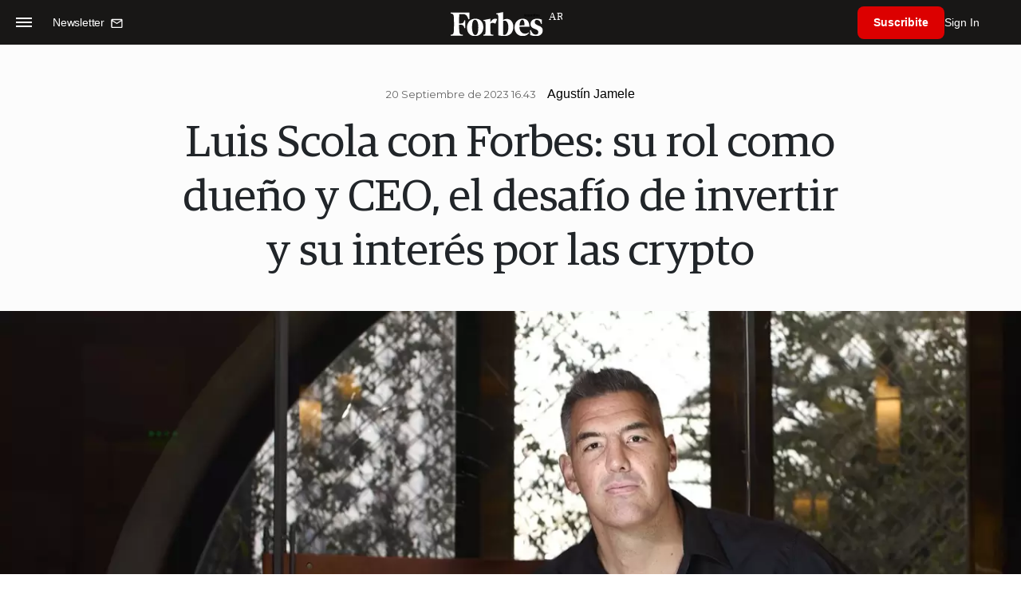

--- FILE ---
content_type: text/html; charset=UTF-8
request_url: https://www.forbesargentina.com/negocios/luis-scola-forbes-su-rol-como-dueno-ceo-desafio-invertir-su-interes-crypto-n41085
body_size: 20233
content:
<!DOCTYPE html>
<html lang="es">
<head>
	<title>Luis Scola,Crypto, - Forbes Argentina</title>
    <meta charset="UTF-8">
	<meta name="keywords" content="Basquetball, criptomonedas, Deporte, Empesario, Luis Scola, Varese" />
	<meta name="description" content="El campeón olímpico y ex capitán de la Selección Argentina compró el 51% de las acciones del Varese, un equipo italiano, y hoy lidera un proyecto que busca cambiar al club y al basquet en Europa. Cómo trabaja para conseguirlo, qué aprendió durante su paso por la NBA y cuál es el gran objetivo que se plantea." />
                            
            <link rel="canonical" href="https://www.forbesargentina.com/negocios/luis-scola-forbes-su-rol-como-dueno-ceo-desafio-invertir-su-interes-crypto-n41085" />
        <link rel="amphtml" href="https://www.forbesargentina.com/negocios/luis-scola-forbes-su-rol-como-dueno-ceo-desafio-invertir-su-interes-crypto-n41085/amp"/>
    <meta property="og:url" content="https://www.forbesargentina.com/negocios/luis-scola-forbes-su-rol-como-dueno-ceo-desafio-invertir-su-interes-crypto-n41085" />
    <meta property="og:title" content="Luis Scola con Forbes: su rol como dueño y CEO, el desafío de invertir y su interés por las crypto" />
    <meta property="og:description" content="El campeón olímpico y ex capitán de la Selección Argentina compró el 51% de las acciones del Varese, un equipo italiano, y hoy lidera un proyecto que busca cambiar al club y al basquet en Europa. Cómo trabaja para conseguirlo, qué aprendió durante su paso por la NBA y cuál es el gran objetivo que se plantea." />
            <meta property="og:image" content="https://statics.forbesargentina.com/2023/08/64dbf7ce348ad.jpg" />
        
    
    <meta name="og:type" content="article" />
    <meta name="og:site_name" content="Forbes Argentina" />
    <meta name="og:region" content="Buenos Aires" />
    <meta name="og:country-name" content="Argentina" />   
    
    <meta name="twitter:card" content="summary_large_image" />
    <meta name="twitter:title" content="Luis Scola con Forbes: su rol como dueño y CEO, el desafío de invertir y su interés por las crypto - Forbes Argentina" />
            <meta name="twitter:image" content="https://statics.forbesargentina.com/2023/08/64dbf7ce348ad.jpg" />
     
        <meta name="twitter:site" content="@forbesargentina" />
    <meta name="twitter:creator" content="@forbesargentina" />
        
    <meta name="twitter:domain" content="https://www.forbesargentina.com/" />
    <meta name="twitter:description" content="El campeón olímpico y ex capitán de la Selección Argentina compró el 51% de las acciones del Varese, un equipo italiano, y hoy lidera un proyecto que busca cambiar al club y al basquet en Europa. Cómo trabaja para conseguirlo, qué aprendió durante su paso por la NBA y cuál es el gran objetivo que se plantea." />   
    <script type="application/ld+json">
    {
      "@context": "http://schema.org",
      "@type": "NewsArticle",
      "headline": "Luis Scola con Forbes: su rol como dueño y CEO, el desafío de invertir y su interés por las crypto",
      "url": "https://www.forbesargentina.com/negocios/luis-scola-forbes-su-rol-como-dueno-ceo-desafio-invertir-su-interes-crypto-n41085",
      "dateCreated": "-0001-11-30T00:00:00-03:53",
      "dateModified": "2023-09-22T20:44:21-03:00",
      "articleSection": "Negocios",
      "keywords": "Basquetball, criptomonedas, Deporte, Empesario, Luis Scola, Varese",
      "datePublished": "2023-09-20T16:43:00-03:00",
      "publisher": {
        "@type": "Organization",
        "name": "Forbes Argentina",
        "logo": {
          "@type": "ImageObject",
          "url": "https://statics.forbesargentina.com/forbes/img/global/app/forbes-app-icon_144x144.png",
          "width": 512,
          "height": 512
        }
      },
      "mainEntityOfPage": {
        "@type": "WebPage",
        "@id": "https://www.forbesargentina.com/negocios/luis-scola-forbes-su-rol-como-dueno-ceo-desafio-invertir-su-interes-crypto-n41085"
      },
      "author": {
        "@type": "Person",
                    "name": "Agustín Jamele",
            "url": "https://www.forbesargentina.com/autor/agustin-jamele-a683"
                                        ,"sameAs": [
                                    "https://twitter.com/agusjamele"
                                  
                                  
                 
                                    ,"https://www.linkedin.com/in/agust%C3%ADn-jamele-930577120/"
                             
                ]       
                        
              },      
              "image": ""
          }
</script>    
<script type="application/ld+json">
    {
    "@context": "http://schema.org",
      "@type": "BreadcrumbList",
      "itemListElement": [{
        "@type": "ListItem",
        "position": 1,
        "name": "Negocios",
        "item": "https://www.forbesargentina.com/negocios/"
      },{
        "@type": "ListItem",
        "position": 2,
        "name": "Luis Scola con Forbes: su rol como dueño y CEO, el desafío de invertir y su interés por las crypto"
      }]
    }
    
</script>
        <meta name="theme-color" content="#000000">
    <meta name="msapplication-navbutton-color" content="#000000">
    <meta name="apple-mobile-web-app-status-bar-style" content="#000000"> 
          	  
	<meta name="author" content="Amura CMS">
    <meta name="generator" content="AmuraCMS powered by Amura" />
    <meta name="viewport" content="width=device-width, initial-scale=1">
    <link rel="dns-prefetch" href="//code.jquery.com" />
    <link rel="dns-prefetch" href="//fonts.googleapis.com" />
    <link rel="dns-prefetch" href="//cdnjs.cloudflare.com" />
    <link rel="preconnect" href="https://fonts.googleapis.com">
    <link rel="preconnect" href="https://fonts.gstatic.com" crossorigin>
        <link rel="dns-prefetch" href="//statics.forbesargentina.com/"/>
    <link rel="preconnect" href="https://statics.forbesargentina.com/"/>    
    <link rel="preload" as="style" href="https://fonts.googleapis.com/css?family=Montserrat:400,500,600,700&display=swap" onload="this.rel='stylesheet'" />
    <link rel="shortcut icon" href="https://statics.forbesargentina.com/forbes/img/global/favicon.ico?v1"/>
    <link rel="preload" as="font" href="https://statics.forbesargentina.com/forbes/webfonts/fa-solid-900.woff2" type="font/woff2" crossorigin="anonymous">
    <link rel="preload" as="font" href="https://statics.forbesargentina.com/forbes/webfonts/fa-brands-400.woff2" type="font/woff2" crossorigin="anonymous">
    <link rel="preload" as="font" href="https://statics.forbesargentina.com/forbes/webfonts/weater/weathericons-regular-webfont.woff2" type="font/woff2" crossorigin="anonymous">
    <link rel="preload" as="font" href="https://statics.forbesargentina.com/forbes/fonts/GuardianEgyp-Regular.woff2" type="font/woff2" crossorigin="anonymous">
    <link rel="preload" as="font" href="https://statics.forbesargentina.com/forbes/fonts/GuardianEgyp-Bold.woff2" type="font/woff2" crossorigin="anonymous">
    <link rel="preload" as="font" href="https://statics.forbesargentina.com/forbes/fonts/GuardianEgyp-Light.woff2" type="font/woff2" crossorigin="anonymous">
    
    <link rel="apple-touch-icon" sizes="57x57" href="https://statics.forbesargentina.com/forbes/img/global/app/forbes-app-icon_57x57.png">
    <link rel="apple-touch-icon" sizes="72x72" href="https://statics.forbesargentina.com/forbes/img/global/app/forbes-app-icon_72x72.png">
    <link rel="apple-touch-icon" sizes="114x114" href="https://statics.forbesargentina.com/forbes/img/global/app/forbes-app-icon_114x114.png">
    <link rel="apple-touch-icon" sizes="144x144" href="https://statics.forbesargentina.com/forbes/img/global/app/forbes-app-icon_144x144.png">
      
     
	
	<link type="text/css" rel="stylesheet" href="https://cdnjs.cloudflare.com/ajax/libs/font-awesome/6.4.2/css/all.min.css" />
<link type="text/css" rel="stylesheet" href="https://cdnjs.cloudflare.com/ajax/libs/Swiper/11.0.5/swiper-bundle.css" />
<link type="text/css" rel="stylesheet" href="https://statics.forbesargentina.com/forbes/css/forbes.css?v=1765646897" />
 
	<!-- JAVASCRIPT -->
	<!--[if lt IE 9]>
	    <script src="http://html5shim.googlecode.com/svn/trunk/html5.js"></script>
	<![endif]-->
        	        <script data-ad-client="ca-pub-9703931677337609" async src="https://pagead2.googlesyndication.com/pagead/js/adsbygoogle.js"></script>

		<!-- ANALYTICS -->
        <script async src="https://www.googletagmanager.com/gtag/js?id=UA-144374987-1"></script>
        <script>
          window.dataLayer = window.dataLayer || [];
          function gtag(){dataLayer.push(arguments);}
          gtag('js', new Date());

          gtag('config', 'UA-144374987-1');
        </script>

        <!-- Global site tag (gtag.js) - Google Analytics -->
        <script async src="https://www.googletagmanager.com/gtag/js?id=G-14JVX87HJ4"></script>
        <script>
          window.dataLayer = window.dataLayer || [];
          function gtag(){dataLayer.push(arguments);}
            gtag('js', new Date());
            gtag('config', 'G-14JVX87HJ4');
            gtag('event', 'page_view', {
                                amr_url: 'https://www.forbesargentina.com/negocios/luis-scola-forbes-su-rol-como-dueno-ceo-desafio-invertir-su-interes-crypto-n41085',
                amr_section: 'Negocios',
                amr_id: '41085',
                amr_idm: '26101',
                amr_date: '2023-09-20',
                amr_autor: 'Agustín Jamele',
                amr_title: 'Luis Scola con Forbes: su rol como dueño y CEO, el desafío de invertir y su interés por las crypto',
                amr_topic: 'SportBiz',
                amr_format: '10',
                                amr_type: 'nota',
                amr_origin: 'html'                     
            });            
        </script>

        <!-- Global site tag (gtag.js) - Google Ads: 10905248763 -->
        <script async src="https://www.googletagmanager.com/gtag/js?id=AW-10905248763"></script>
        <script>
          window.dataLayer = window.dataLayer || [];
          function gtag(){dataLayer.push(arguments);}
          gtag('js', new Date());

          gtag('config', 'AW-10905248763');
        </script>

         
            <!-- Global site tag (gtag.js) - Google Analytics -->
            <script async src="https://www.googletagmanager.com/gtag/js?id=G-W1G2LN1KF3"></script>
            <script>
              window.dataLayer = window.dataLayer || [];
              function gtag(){dataLayer.push(arguments);}
              gtag('js', new Date());

              gtag('config', 'G-W1G2LN1KF3');
            </script>

            <!-- Facebook Pixel Code -->
            <script>
            !function(f,b,e,v,n,t,s)
            {if(f.fbq)return;n=f.fbq=function(){n.callMethod?
            n.callMethod.apply(n,arguments):n.queue.push(arguments)};
            if(!f._fbq)f._fbq=n;n.push=n;n.loaded=!0;n.version='2.0';
            n.queue=[];t=b.createElement(e);t.async=!0;
            t.src=v;s=b.getElementsByTagName(e)[0];
            s.parentNode.insertBefore(t,s)}(window, document,'script',
            'https://connect.facebook.net/en_US/fbevents.js');
            fbq('init', '565765784789096');
            fbq('track', 'PageView');
            </script>
            <noscript>
                <img height="1" width="1" style="display:none" src="https://www.facebook.com/tr?id=565765784789096&ev=PageView&noscript=1"/>
            </noscript>
            <!-- End Facebook Pixel Code -->
        
        <script type="text/javascript">
            (function(c,l,a,r,i,t,y){
                c[a]=c[a]||function(){(c[a].q=c[a].q||[]).push(arguments)};
                t=l.createElement(r);t.async=1;t.src="https://www.clarity.ms/tag/"+i;
                y=l.getElementsByTagName(r)[0];y.parentNode.insertBefore(t,y);
            })(window, document, "clarity", "script", "7agrnhzyxy");
        </script>

        <script defer src="https://cdn.unblockia.com/h.js"></script>

	                <script>
        (function () {    
            const endpoint =  "https://www.forbesargentina.com/api/track";
            navigator.sendBeacon(endpoint, JSON.stringify({ 
                news: 41085,
                media: 1,
                section: 5,
                date: 20230920,
                signature: "c154cacbd9ad93e575a2eb717156d15bf79d9d47c3813d64b9e5d97c06a2543c",
            }));
        })();
        </script>
	                                                                                     <script async src="https://securepubads.g.doubleclick.net/tag/js/gpt.js"></script>
    <script>
    var SECONDS_TO_WAIT_AFTER_VIEWABILITY = 50;
    var REFRESH_KEY = 'enable_refresh';
    var REFRESH_VALUE = 'true';         
    var active_pre = false;       
    window.googletag = window.googletag || {cmd: []};
    googletag.cmd.push(function() {
        googletag.defineSlot('/22479453980/forbesargentina.com/Nota_Desktop_Zocalo', [[970, 90], [728, 90]], 'div-gpt-ad-1625236858665-10').setTargeting(REFRESH_KEY, REFRESH_VALUE).addService(googletag.pubads());
        googletag.defineSlot('/22479453980/forbesargentina.com/Nota_Desktop_Top', [[970, 90], [728, 90], [970, 250]], 'div-gpt-ad-1625236858665-2').setTargeting(REFRESH_KEY, REFRESH_VALUE).addService(googletag.pubads());        
        
        googletag.defineSlot('/22479453980/forbesargentina.com/Nota_Desktop_Outstream', ['fluid', [1, 1], [300, 1], [300, 250]], 'div-gpt-ad-1625236858665-4').setTargeting(REFRESH_KEY, REFRESH_VALUE).addService(googletag.pubads());
        googletag.defineSlot('/22479453980/forbesargentina.com/Nota_Desktop_300x250x1', [300, 250], 'div-gpt-ad-1625236858665-3').setTargeting(REFRESH_KEY, REFRESH_VALUE).addService(googletag.pubads());        
        googletag.defineSlot('/22479453980/forbesargentina.com/Nota_Desktop_300x600x1', [[300, 600], [300, 250]], 'div-gpt-ad-1625236858665-5').setTargeting(REFRESH_KEY, REFRESH_VALUE).addService(googletag.pubads());
          
        googletag.defineSlot('/22479453980/forbesargentina.com/Nota_Desktop_970x250x1', [970, 250], 'div-gpt-ad-1625236858665-9').setTargeting(REFRESH_KEY, REFRESH_VALUE).addService(googletag.pubads());
        googletag.defineSlot('/22479453980/forbesargentina.com/Nota_Desktop_728x90x1', [728, 90], 'div-gpt-ad-1625236858665-6').setTargeting(REFRESH_KEY, REFRESH_VALUE).addService(googletag.pubads());
        googletag.defineSlot('/22479453980/forbesargentina.com/Nota_Desktop_728x90x2', [728, 90], 'div-gpt-ad-1625236858665-7').setTargeting(REFRESH_KEY, REFRESH_VALUE).addService(googletag.pubads());
        googletag.defineSlot('/22479453980/forbesargentina.com/Nota_Desktop_728x90x3', [728, 90], 'div-gpt-ad-1625236858665-8').setTargeting(REFRESH_KEY, REFRESH_VALUE).addService(googletag.pubads());        
          
        googletag.defineSlot('/22479453980/forbesargentina.com/Nota_Desktop_vSlider', [1, 1], 'div-gpt-ad-1625236858665-1').setTargeting(REFRESH_KEY, REFRESH_VALUE).addService(googletag.pubads());
        googletag.defineSlot('/22479453980/forbesargentina.com/Nota_Desktop_ITT', [[680, 400], [1, 1]], 'div-gpt-ad-1625234950392-0').setTargeting(REFRESH_KEY, REFRESH_VALUE).addService(googletag.pubads());         
        googletag.pubads().setTargeting('Seccion', '5');          
        googletag.pubads().setTargeting('Tema', '7');
        googletag.pubads().setTargeting('Formato', '10');        
        googletag.pubads().enableSingleRequest();
        googletag.pubads().collapseEmptyDivs();
        googletag.enableServices();
        
        googletag.pubads().addEventListener('impressionViewable', function(event) {
            var slot = event.slot;
            if (slot.getTargeting(REFRESH_KEY).indexOf(REFRESH_VALUE) > -1) {
                setTimeout(function() {
                    if (!slot.getTargeting('refreshed_slot').includes('true')) {
                        slot.setTargeting('refreshed_slot', 'true');
                        googletag.pubads().refresh([slot]); // Refrescar solo este slot
                        console.log('Refreshed slot:', slot.getSlotElementId());
                    }
                }, SECONDS_TO_WAIT_AFTER_VIEWABILITY * 1000);
            }
        });         
        googletag.pubads().addEventListener('slotRenderEnded',
    function(event) {
        var slot = event.slot;
        if(slot.getSlotElementId()=='div-gpt-ad-1625234950392-0'){
            if(!event.isEmpty){
                active_pre = true;
                console.group(
                  'Slot', slot.getSlotElementId(), 'finished rendering.');

                // Log details of the rendered ad.
                console.log('Advertiser ID:', event.advertiserId);
                console.log('Campaign ID: ', event.campaignId);
                console.log('Creative ID: ', event.creativeId);
                console.log('Is empty?:', event.isEmpty);
                console.log('Line Item ID:', event.lineItemId);
                console.log('Size:', event.size);
                console.log('Source Agnostic Creative ID:',
                          event.sourceAgnosticCreativeId);
                console.log('Source Agnostic Line Item ID:',
                          event.sourceAgnosticLineItemId);
                console.groupEnd();
            }
        }
    }
);     });
    </script>
                                                                             </head>

<body> 
    <main id="forbes" class="nota" data-root=https://www.forbesargentina.com/>
   <header class="am-top">
	<div class="tp">
                     <div class="first">
                <div class="hamb">
                    <div class="hamburger-inner">
                        <div class="bar bar1"></div>
                        <div class="bar bar2"></div>
                        <div class="bar bar3"></div>
                        <div class="bar bar4"></div>
                    </div>
                </div>
                <div class="nl">
                                        <a href="https://www.forbesargentina.com/newsletter">
                        <span class="txt">Newsletter</span>
                        <span class="icon">
                            <svg xmlns="http://www.w3.org/2000/svg" viewBox="0 0 15 15"><path fill-rule="evenodd" clip-rule="evenodd" d="M13.667 2c0-.733-.6-1.333-1.333-1.333H1.667C.934.667.334 1.267.334 2v8c0 .733.6 1.333 1.333 1.333h10.667c.733 0 1.333-.6 1.333-1.333V2zm-1.332 0L7 5.333 1.668 2h10.667zm0 8H1.668V3.333l5.333 3.334 5.334-3.334V10z"></path></svg>
                        </span>
                    </a>
                </div>
            </div>
        		<a href="https://www.forbesargentina.com/" class="logo" title="Forbes Argentina"><img src="https://statics.forbesargentina.com/forbes/img/global/forbes.svg" alt="Forbes Argentina" width="140" height="34"></a>
		<div class="access">
                            <div class="tools-user">
                    <a href="https://www.forbesargentina.com/suscribe" class="btn-susc" title="Suscribirse">Suscribite</a>
                    <a href="#" class="signin" id="signin" aria-label="login" onclick="LoginModal.open()">Sign In</a>	
                    <div class="user-panel" id="user-panel">
                        <span class="avatar" role="button" aria-label="User menu" data-test="Avatar">
                            <svg xmlns="http://www.w3.org/2000/svg" viewBox="0 0 20 20">
                                <circle fill-rule="evenodd" clip-rule="evenodd" cx="10" cy="10" r="8"></circle>
                                <path fill-rule="evenodd" clip-rule="evenodd" fill="#FFF" d="M10.4 15h-.3c-1.8 0-3.7-.1-3.7-1.1 0-2 1.6-3.6 3.6-3.6s3.6 1.6 3.6 3.6c0 .9-1.5 1-3.2 1.1zM10 5c1.3 0 2.3 1 2.3 2.3s-1 2.3-2.3 2.3-2.3-1-2.3-2.3S8.7 5 10 5z"></path>
                            </svg>
                        </span>
                        <div class="user-list">
                            <ul class="list">
                                <div class="title">
                                    <div><span>¡Hola!</span></div>
                                </div>
                                                                <a href="https://www.forbesargentina.com/profile" rel="noreferrer" target="_blank">Cuenta</a>
                                <button type="button" class="signout" id="logout">Cerrar sesión</button>
                            </ul>
                        </div>
                    </div>
                </div>
            			
		</div>	
	</div>
</header>
<div class="menu-am-desp">
    <div class="nav-content-am">
        <nav class="menu">
            <ul>
                                                            <li>
                                                            <a href="https://www.forbesargentina.com/especial/innovacion" title="Innovación"  >Innovación</a>
                                                                                
                                <span class="opensub"><i class="fa fa-chevron-right"></i></span>
                                <div class="submenu">
                                    <span class="bt-back"><span class="backsub"><i class="fa fa-chevron-left"></i></span>Innovación</span>
                                                                            <a href="https://www.forbesargentina.com/especial/innovacion" class="all-sub" title="Innovación"  >Ver todo Innovación</a>
                                                                        <ul>					
                                                                                    <li><a href="https://www.forbesargentina.com/innovacion/ia-big-data" title="AI &amp; Big Data"  >AI &amp; Big Data</a></li>
                                                                                    <li><a href="https://www.forbesargentina.com/innovacion/tecnologia" title="Tecnología"  >Tecnología</a></li>
                                                                                    <li><a href="https://www.forbesargentina.com/innovacion/ciberseguridad" title="Ciberseguridad"  >Ciberseguridad</a></li>
                                                                                    <li><a href="https://www.forbesargentina.com/innovacion/cio-network" title="CIO Network"  >CIO Network</a></li>
                                                                                    <li><a href="https://www.forbesargentina.com/innovacion/games" title="Games"  >Games</a></li>
                                                                                    <li><a href="https://www.forbesargentina.com/innovacion/healthcare" title="Healthcare"  >Healthcare</a></li>
                                                                                    <li><a href="https://www.forbesargentina.com/innovacion/ibm-ia-en-accion" title="IBM IA en acción by Forbes"  >IBM IA en acción by Forbes</a></li>
                                                                            </ul>
                                </div>
                                                    </li>
                                                                                <li>
                                                            <a href="https://www.forbesargentina.com/especial/liderazgo" title="Liderazgo"  >Liderazgo</a>
                                                                                
                                <span class="opensub"><i class="fa fa-chevron-right"></i></span>
                                <div class="submenu">
                                    <span class="bt-back"><span class="backsub"><i class="fa fa-chevron-left"></i></span>Liderazgo</span>
                                                                            <a href="https://www.forbesargentina.com/especial/liderazgo" class="all-sub" title="Liderazgo"  >Ver todo Liderazgo</a>
                                                                        <ul>					
                                                                                    <li><a href="https://www.forbesargentina.com/liderazgo/ceo-network" title="CEO Network"  >CEO Network</a></li>
                                                                                    <li><a href="https://www.forbesargentina.com/liderazgo/cfo-network" title="CFO Network"  >CFO Network</a></li>
                                                                                    <li><a href="https://www.forbesargentina.com/liderazgo/mujeres-power" title="Mujeres Power"  >Mujeres Power</a></li>
                                                                                    <li><a href="https://www.forbesargentina.com/liderazgo/chro-network" title="CHRO Network"  >CHRO Network</a></li>
                                                                                    <li><a href="https://www.forbesargentina.com/liderazgo/cmo-network" title="CMO Network"  >CMO Network</a></li>
                                                                                    <li><a href="https://www.forbesargentina.com/liderazgo/sostenibilidad" title="Sostenibilidad"  >Sostenibilidad</a></li>
                                                                                    <li><a href="https://www.forbesargentina.com/liderazgo/management" title="Management"  >Management</a></li>
                                                                            </ul>
                                </div>
                                                    </li>
                                                                                <li>
                                                            <a href="https://www.forbesargentina.com/especial/money" title="Money"  >Money</a>
                                                                                
                                <span class="opensub"><i class="fa fa-chevron-right"></i></span>
                                <div class="submenu">
                                    <span class="bt-back"><span class="backsub"><i class="fa fa-chevron-left"></i></span>Money</span>
                                                                            <a href="https://www.forbesargentina.com/especial/money" class="all-sub" title="Money"  >Ver todo Money</a>
                                                                        <ul>					
                                                                                    <li><a href="https://www.forbesargentina.com/money/banca-seguros" title="Banca y Seguros"  >Banca y Seguros</a></li>
                                                                                    <li><a href="https://www.forbesargentina.com/money/fintech" title="Fintech"  >Fintech</a></li>
                                                                                    <li><a href="https://www.forbesargentina.com/money/crypto" title="Crypto"  >Crypto</a></li>
                                                                                    <li><a href="https://www.forbesargentina.com/money/finanzas" title="Finanzas"  >Finanzas</a></li>
                                                                                    <li><a href="https://www.forbesargentina.com/money/wealth-management-tax" title="Wealth Management &amp; Tax"  >Wealth Management &amp; Tax</a></li>
                                                                            </ul>
                                </div>
                                                    </li>
                                                                                <li>
                                                            <a href="https://www.forbesargentina.com/especial/negocios" title="Negocios"  >Negocios</a>
                                                                                
                                <span class="opensub"><i class="fa fa-chevron-right"></i></span>
                                <div class="submenu">
                                    <span class="bt-back"><span class="backsub"><i class="fa fa-chevron-left"></i></span>Negocios</span>
                                                                            <a href="https://www.forbesargentina.com/especial/negocios" class="all-sub" title="Negocios"  >Ver todo Negocios</a>
                                                                        <ul>					
                                                                                    <li><a href="https://www.forbesargentina.com/negocios/energia" title="Energía"  >Energía</a></li>
                                                                                    <li><a href="https://www.forbesargentina.com/negocios/agro" title="Agro"  >Agro</a></li>
                                                                                    <li><a href="https://www.forbesargentina.com/negocios/industria" title="Industria"  >Industria</a></li>
                                                                                    <li><a href="https://www.forbesargentina.com/negocios/real-estate" title="Real Estate"  >Real Estate</a></li>
                                                                                    <li><a href="https://www.forbesargentina.com/negocios/emprendedores-u30" title="Emprendedores &amp; U30"  >Emprendedores &amp; U30</a></li>
                                                                                    <li><a href="https://www.forbesargentina.com/negocios/pymes-small-giants" title="Pymes &amp; Small Giants"  >Pymes &amp; Small Giants</a></li>
                                                                            </ul>
                                </div>
                                                    </li>
                                                                                <li>
                                                            <a href="https://www.forbesargentina.com/especial/lifestyle" title="Lifestyle"  >Lifestyle</a>
                                                                                
                                <span class="opensub"><i class="fa fa-chevron-right"></i></span>
                                <div class="submenu">
                                    <span class="bt-back"><span class="backsub"><i class="fa fa-chevron-left"></i></span>Lifestyle</span>
                                                                            <a href="https://www.forbesargentina.com/especial/lifestyle" class="all-sub" title="Lifestyle"  >Ver todo Lifestyle</a>
                                                                        <ul>					
                                                                                    <li><a href="https://www.forbesargentina.com/lifestyle/autos" title="Autos"  >Autos</a></li>
                                                                                    <li><a href="https://www.forbesargentina.com/lifestyle/travel" title="Travel"  >Travel</a></li>
                                                                                    <li><a href="https://www.forbesargentina.com/lifestyle/lujo" title="Lujo"  >Lujo</a></li>
                                                                                    <li><a href="https://www.forbesargentina.com/lifestyle/art-entertainment" title="Art &amp; Entertainment"  >Art &amp; Entertainment</a></li>
                                                                                    <li><a href="https://www.forbesargentina.com/lifestyle/food-drink" title="Food &amp; Drink"  >Food &amp; Drink</a></li>
                                                                                    <li><a href="https://www.forbesargentina.com/lifestyle/moda" title="Moda"  >Moda</a></li>
                                                                                    <li><a href="https://www.forbesargentina.com/lifestyle/barco-avion" title="Barco y Avión"  >Barco y Avión</a></li>
                                                                            </ul>
                                </div>
                                                    </li>
                                                                                <li>
                                                            <a href="https://www.forbesargentina.com/especial/rankings" title="Rankings"  >Rankings</a>
                                                                                </li>
                                                                                <li>
                                                            <a href="https://www.forbesargentina.com/especial/videos" title="Videos"  >Videos</a>
                                                                                </li>
                                                                                <li>
                                                            <a href="https://www.forbessummit.com.ar" title="Forbes Summit" target="_blank" rel="noopener">Forbes Summit</a>
                                                                                </li>
                                                                                <li>
                                                            <a href="https://www.forbesargentina.com/especial/today" title="Today"  >Today</a>
                                                                                </li>
                                     
                <li class="search-mobile">
                    <div class="box">
                        <form id="search" method="get" action="https://www.forbesargentina.com/search">
                            <input type="text" name="q" class="txt" placeholder="Buscar...">
                            <button type="submit" aria-label="search"><i class="fas fa-search"></i></button>
                        </form>
                    </div>
                </li>            
                <li class="redes">
                                            <a href="https://www.facebook.com/ForbesArgentina/" target="_blank" rel="noopener" aria-label="Facebook"><i class="fab fa-facebook-square"></i></a>
                     
                                            <a href="https://twitter.com/forbesargentina" target="_blank" rel="noopener" aria-label="Twitter"><i class="fa-brands fa-x-twitter"></i></a>
                                        
                                            <a href="https://www.instagram.com/forbesargentina/" target="_blank" rel="noopener" aria-label="Instagram"><i class="fab fa-instagram"></i></a>
                     
                                            <a href="https://www.youtube.com/channel/UC7-bB8X0-0vntXO1K3ZgNfg" target="_blank" rel="noopener" aria-label="Youtube"><i class="fab fa-youtube"></i></a>
                                         
                                            <a href="https://ar.linkedin.com/company/forbes-argentina" target="_blank" rel="noopener" aria-label="Linkedin"><i class="fab fa-linkedin"></i></a>
                     
                     
                                     
                </li>            
            </ul>
            <ol class="secundario">
                                                            <li><a href="https://www.forbesargentina.com/mediakit" title="MediaKit" >MediaKit</a></li>
                                                                                <li><a href="https://www.forbesargentina.com/newsletter" title="Newsletter" >Newsletter</a></li>
                                                                                <li><a href="https://www.forbesargentina.com/contacto" title="Contacto" >Contacto</a></li>
                                                                                <li><a href="https://www.forbesargentina.com/valores" title="Valores y estándares editoriales" >Valores y estándares editoriales</a></li>
                                                                                                                    <li><a href="https://www.forbesargentina.com/terminos-condiciones" title="Términos y condiciones" >Términos y condiciones</a></li>
                                                                                <li><a href="https://www.forbesargentina.com/politica-privacidad" title="Legales" >Legales</a></li>
                                                </ol>
        </nav>
        <p>&copy; 2026. Forbes Argentina. <br> Todos los derechos reservados.</p>
    </div>
</div>            

<div class="search-area">
	<div class="log"><img src="https://statics.forbesargentina.com/forbes/img/global/forbes.svg" alt="Forbes Argentina"></div>
	<div class="box">
        <form id="search" method="get" action="https://www.forbesargentina.com/search">
            <input type="text" name="q" class="txt" placeholder="Buscar...">
            <button type="submit" aria-label="search"><i class="fas fa-arrow-right"></i></button>
        </form>
	</div>
	<a href="#" class="close-search"><i class="far fa-times-circle"></i></a>
</div>
    <div class="contoy">
    
    <div class="ficha-container premium">
            <div class="header-hero top">
                                    <div class="background" style="background-image: url('https://statics.forbesargentina.com/2023/08/crop/64dbf7ce348ad__1366x766.webp');">
                            </div>             
                        <div class="titles top">
                <div class="titles-container"></div>
                <div class="pre-content">
                    <span class="date">20 Septiembre de 2023 16.43</span>
                                            <p class="autor"><a href="https://www.forbesargentina.com/autor/agustin-jamele-a683" title="Agustín Jamele">Agustín Jamele</a> </p>
                                        
                </div>             
                <div class="titles-content">
                    <h1 class="headline center">Luis Scola con Forbes: su rol como dueño y CEO, el desafío de invertir y su interés por las crypto</h1>
                </div>

            </div>
        </div>
        <div class="wrapper"> 
                <div class="row">
            <div class="col-lg-2">
            <div class="sharer">
    <span>Share</span>
    <a href="#" class="redlink " title="Whatsapp" onclick="javascript:trackSocial('whatsapp', 'https://www.forbesargentina.com/negocios/luis-scola-forbes-su-rol-como-dueno-ceo-desafio-invertir-su-interes-crypto-n41085', 'Luis\u0020Scola\u0020con\u0020Forbes\u003A\u0020su\u0020rol\u0020como\u0020due\u00F1o\u0020y\u0020CEO,\u0020el\u0020desaf\u00EDo\u0020de\u0020invertir\u0020y\u0020su\u0020inter\u00E9s\u0020por\u0020las\u0020crypto');return false"><i class="fab fa-whatsapp"></i></a>    
    <a href="#" class="redlink" title="Twitter" onclick="javascript:trackSocial('twitter', 'https://www.forbesargentina.com/negocios/luis-scola-forbes-su-rol-como-dueno-ceo-desafio-invertir-su-interes-crypto-n41085', 'Luis\u0020Scola\u0020con\u0020Forbes\u003A\u0020su\u0020rol\u0020como\u0020due\u00F1o\u0020y\u0020CEO,\u0020el\u0020desaf\u00EDo\u0020de\u0020invertir\u0020y\u0020su\u0020inter\u00E9s\u0020por\u0020las\u0020crypto');return false"><i class="fa-brands fa-x-twitter"></i></a>
    <a href="#" class="redlink" title="Facebook" onclick="javascript:trackSocial('facebook', 'https://www.forbesargentina.com/negocios/luis-scola-forbes-su-rol-como-dueno-ceo-desafio-invertir-su-interes-crypto-n41085');return false"><i class="fab fa-facebook-square"></i></a> 
    <a href="#" class="redlink" title="Reddit" onclick="javascript:trackSocial('reddit', 'https://www.forbesargentina.com/negocios/luis-scola-forbes-su-rol-como-dueno-ceo-desafio-invertir-su-interes-crypto-n41085', 'Luis\u0020Scola\u0020con\u0020Forbes\u003A\u0020su\u0020rol\u0020como\u0020due\u00F1o\u0020y\u0020CEO,\u0020el\u0020desaf\u00EDo\u0020de\u0020invertir\u0020y\u0020su\u0020inter\u00E9s\u0020por\u0020las\u0020crypto');return false"><i class="fab fa-reddit"></i></a> 
    <a href="#" class="redlink d-sm-none" title="Telegram" onclick="javascript:trackSocial('telegram', 'https://www.forbesargentina.com/negocios/luis-scola-forbes-su-rol-como-dueno-ceo-desafio-invertir-su-interes-crypto-n41085', 'Luis\u0020Scola\u0020con\u0020Forbes\u003A\u0020su\u0020rol\u0020como\u0020due\u00F1o\u0020y\u0020CEO,\u0020el\u0020desaf\u00EDo\u0020de\u0020invertir\u0020y\u0020su\u0020inter\u00E9s\u0020por\u0020las\u0020crypto');return false"><i class="fab fa-telegram-plane"></i></a>
    <a href="#" class="redlink" title="Linkedin" onclick="javascript:trackSocial('linkedin', 'https://www.forbesargentina.com/negocios/luis-scola-forbes-su-rol-como-dueno-ceo-desafio-invertir-su-interes-crypto-n41085', 'Luis\u0020Scola\u0020con\u0020Forbes\u003A\u0020su\u0020rol\u0020como\u0020due\u00F1o\u0020y\u0020CEO,\u0020el\u0020desaf\u00EDo\u0020de\u0020invertir\u0020y\u0020su\u0020inter\u00E9s\u0020por\u0020las\u0020crypto');return false"><i class="fab fa-linkedin"></i></a>
</div>
            </div>
            <div class="col-lg-8">
                <div class="pre-content">
                    <h2 class="subtitulo">El campeón olímpico y ex capitán de la Selección Argentina compró el 51% de las acciones del Varese, un equipo italiano, y hoy lidera un proyecto que busca cambiar al club y al basquet en Europa. Cómo trabaja para conseguirlo, qué aprendió durante su paso por la NBA y cuál es el gran objetivo que se plantea.</h2>
                </div>
                <article class="content">
                    

                                    	        <p><strong>- ¿Preferís hacer una sesión de fotos o jugar una final del mundo?”</strong> 
                                    	        <p><i>- Cualquier cosa menos una sesión de fotos.</i> 
                                    	        <p>Las risas resuenan entre los presentes y hasta el protagonista se permite unas sonrisas mientras continúa frente a la cámara. A sus 43 años y con 2.06 metros de altura, <a href="https://www.forbesargentina.com/innovacion/la-empresa-luis-scola-apuesta-llevar-tokenizacion-turismo-otros-sectores-economicos-n35909">Luis Scola</a> posa para hacer las últimas fotos y, una vez terminadas, pide un café. Está de visita en la Argentina y su agenda es intensa. Acaba de reunirse con Martín Migoya, fundador y CEO de Globant, y luego visitará Paren la Mano, uno de los programas de streaming más populares de la actualidad. También pasó por los estadios de Boca y de River para ver partidos de ambos equipos.  
                                                     <div class="statics_module">
              
                <!-- Desktop_Outstream -->
                <div id='div-gpt-ad-1625236858665-4' style='min-width: 300px; min-height: 100px;'>
                  <script>
                    googletag.cmd.push(function() { googletag.display('div-gpt-ad-1625236858665-4'); });
                  </script>
                </div>
                    </div>    
      
 
 
                	        <p>  
                                                <figure class="image"><img loading="lazy" width="100" height="100" class="cst_img" src="https://statics.forbesargentina.com/2023/08/crop/64dbf8700f475__822x822.webp" alt="web luis scola - _c4a5194"><figcaption>Luis Scola tiene 43 años, es campeón olímpico y jugó diez temporadas en la NBA</figcaption></figure><p>  
                                                	        <p>Toda esa maratón tiene un por qué. <mark class="marker-yellow"><strong>En breve volverá a Italia para continuar su trabajo en el Varese, club de básquet del cual es dueño desde mayo de 2022 y actual CEO</strong></mark>. Está por arrancar su tercera temporada allí y la vuelta al país podría demorarse varios meses. “Los resultados están muy bien a nivel deportivo. En lo corporativo nos está costando un poco porque es una maquinaria que tarda más en moverse”, confiesa el campeón olímpico en Atenas 2004 y segundo máximo anotador de Campeonatos Mundiales FIBA.  
                                    	        <p><strong>- ¿Te cambió en algo ser CEO? </strong> 
                                                     <div class="statics_module">
              
                <!-- Desktop_728x90x1 -->
                <div id='div-gpt-ad-1625236858665-6' style='min-width: 728px; min-height: 90px;'>
                  <script>
                    googletag.cmd.push(function() { googletag.display('div-gpt-ad-1625236858665-6'); });
                  </script>
                </div>
                    </div>    
      
    


 
                	        <p><i>- El título no significa mucho la verdad. Es el rol que buscaba tener porque quería hacer cosas y entiendo que estamos proponiendo un sistema diferente al del entorno. No es un sistema innovador porque ya hay muchas estructuras deportivas que lo hacen y con más recursos pero en el entorno donde se mueve el Varese son cosas que no se vieron y es difícil entrar a romper el molde de un lugar. Por eso quería tener la posibilidad de tomar decisiones. No creo en las estructuras verticales y que una persona debe tomar todas las determinaciones pero sí creo que para hacer algo que podría ser disruptivo hay que tener una fuerte convicción, una espalda fuerte y una posición que te permita eso. </i> 
                                    	        <p>El sistema al que hace referencia Scola podría describirse como <strong>“la startupizar el deporte profesional o de alto rendimiento”</strong>. De hecho él mismo asegura que la pregunta que guía el proceso es si pueden generar que una empresa deportiva, en este caso un equipo de básquet, sea llevada adelante como una startup y obtener resultados parecidos. 
                                                     <div class="statics_module">
              
                <!-- Desktop_728x90x2 -->
                <div id='div-gpt-ad-1625236858665-7' style='min-width: 728px; min-height: 90px;'>
                  <script>
                    googletag.cmd.push(function() { googletag.display('div-gpt-ad-1625236858665-7'); });
                  </script>
                </div>
                    </div>    
      
   
                	        <p>Gran parte de ese proyecto comenzó con su paso por la NBA, <mark class="marker-yellow"><strong>donde jugó 10 temporadas entre 2007 y 2017 en equipos como Houston Rockets, Toronto Raptors y Brooklyn Nets</strong></mark>, entre otros. “A nivel estructural, el Varese es lo mismo. Los equipos son una sociedad anónima que tienen un dueño o varios, una junta de directores, ejecutivos, un organigrama, un balance, ganancias y pérdidas. Funciona exactamente igual que una empresa”, señala Scola. Y agrega: “Lo que cambia es la dimensión y los recursos disponibles por eso buscamos generar un modelo NBA pero entre comillas porque no tenemos ni los recursos ni las estructura ni la historia de esa liga. Lo que hacemos es tomar lo que hace la NBA e intentamos aplicar aquellas cosas que pueden ser adaptables a nuestra realidad”.  
                                    	        <p>  
                                                     <div class="statics_module">
              
                <!-- Desktop_728x90x3 -->
                <div id='div-gpt-ad-1625236858665-8' style='min-width: 728px; min-height: 90px;'>
                  <script>
                    googletag.cmd.push(function() { googletag.display('div-gpt-ad-1625236858665-8'); });
                  </script>
                </div>
                    </div>    
      
   
                            <figure class="media"><div data-oembed-url="https://www.youtube.com/watch?v=9JbSIxdqip4"><div style="position: relative; padding-bottom: 100%; height: 0; padding-bottom: 56.2493%;"><iframe src="https://www.youtube.com/embed/9JbSIxdqip4" style="position: absolute; width: 100%; height: 100%; top: 0; left: 0;" frameborder="0" allow="autoplay; encrypted-media" allowfullscreen=""></iframe></div></div></figure><p>  
                                                	        <p><strong>- Un poco como la película Money Ball&hellip;</strong> 
                                    	        <p><i>- Esa película es un poco La Biblia de quienes entendemos el deporte de esa manera. Billy Beane, Brad Pitt en la película, fue compañero de Daryl Morey, que era el general manager de Houston Rockets cuando me llevaron a la NBA. Él hizo en esa liga lo que Billy Beane hizo en el baseball: generar un modelo donde se lleva al equipo con métricas y analíticas. Yo fui parte de eso y lo viví desde dentro. Quizás al principio lo entendía menos y después lo vi mejor porque el básquet fue evolucionando para ese lado. Quince años después, cuando volví a Europa, me imaginaba una evolución similar aunque más retrasada por obvias razones de recursos. Pero no fue así, me encontré con un mundo muy parecido al que había dejado. El modelo deportivo de Europa, en líneas generales, es obsoleto y requiere una modernización en relación a cuánto le ofrecemos al fan, a la televisión, cuánto contenido generamos y cómo damos valor para promocionar nuestra marca. </i> 
                                    	        <p>Fue a partir de ese regreso a Europa que Scola vio una oportunidad. “Era como saber el futuro porque sabía que esa forma de llevar adelante un equipo funciona y en Europa o no lo saben o no lo quieren ver o no saben cómo hacerlo”, reflexiona al respecto. En ese momento se encontraba jugando en el Olimpia Milano de Italia y luego pasó al Varese, equipo en el cual se retiró profesionalmente en 2021 y que luego de un primer año como director general optó por comprar al utilizar una cláusula en su contrato que <mark class="marker-yellow"><strong>le permitía adquirir el 51% de las acciones para volverse dueño mayoritario</strong></mark>.  
                                    	        <p><strong>- Mencionaste que lo deportivo fue más rápido que lo corporativo. ¿Qué logros tuvieron en ese último aspecto? </strong> 
                                    	        <p><i>- Generamos algunos beneficios a nivel corporativo que nos empiezan a dar impactos positivos pero que tardan más tiempo. Un ejemplo fueron los doce sold outs en fila, una suba del 20% en sponsorship, la venta de algunos jugadores, bajar la edad demográfica de nuestro público y aumentar el consumo en el estadio. Pero también tuvimos una suba de costos grande que fue la inversión que tuvimos que hacer para poder implementar muchas cosas. No conseguimos balancear eso aún y ahora la idea es empezar a gastar un poco menos manteniendo este crecimiento corporativo y sin lastimar al equipo. Siempre tenemos que ganar o intentar ser competitivos. Pero el gran desafío es salir un poco de “la cultura del domingo”. Es importante ganar y queremos ganar pero al mismo tiempo generar valor a través de un proyecto orgánico que se pueda sostener en el tiempo.</i> 
                                    	        <p>  
                                                <figure class="image"><img loading="lazy" width="100" height="100" class="cst_img" src="https://statics.forbesargentina.com/2023/08/crop/64dbf7ca49898__822x822.webp" alt="web luis scola - _c4a5158"><figcaption>Luis Scola es dueño mayoritaria y CEO del equipo de basquetball italiano Varese</figcaption></figure><p>  
                                                	        <p><strong>- Priorizan la sostenibilidad a largo plazo&hellip;</strong> 
                                    	        <p><i>- Hay compañías como Twitter o Uber que nunca dieron ganancias. Nosotros no somos esos ejemplos porque ellos generan un valor difícil de medir y que nosotros no vamos a llegar a generar. Tampoco es que levantamos rondas de inversión ni nada similar. Nosotros no vamos a generar un valor intrínseco que cubrirá una pérdida de diez años pero creo que tenemos que ir camino al break even como buscan esas organizaciones. Todo lo que hacemos tiene que poder autosustentarse en un futuro no muy lejano. Está bien tener una pérdida si se toma como una inversión pero tiene que tener una trayectoria y estar controlada. Es el costo que pagamos para implementar y el año que viene tiene que ser menor, no puede ser el doble, y eventualmente tiene que retornar con dividendos hasta llegar al éxito final que es cambiar la mentalidad de la industria. El deporte no puede dar pérdida, tiene que ser sostenible y además generar ganancias. No hay empresa en este mundo que sea atractiva si pierde dinero y el valor del deporte no puede ser solo el placer de ganar.</i> 
                                    	        <p><strong>- ¿Cómo es la estructura que armaste para lograr eso? </strong> 
                                    	        <p><i>- Yo creo que aprender es algo de todos los días. Intenté educarme todo lo posible antes de empezar y lo continúe haciendo una vez que empecé. Es muy importante el equipo de trabajo y de la manera en que yo lo entiendo es una estructura horizontal. Hay una verticalidad para tener un orden pero lo que hicimos fue crear departamentos y cada uno tiene una cabeza con autonomía. Cada departamento es como una mini empresa dentro de la compañía general y tiene objetivos propios, crece individualmente y luego se suma al resto para crecer en conjunto. </i> 
                                    	        <p>  
                                    	        <p><strong>Incursionar en tecnologías disruptivas </strong> 
                                    	        <p>Si bien el Varese concentra la mayor parte de la atención de Luis Scola, el ex basquetbolista también se ha involucrado en otros proyectos. <a href="https://www.forbesargentina.com/money/stadioplus-empresa-tecnologica-luis-scola-lanzara-su-propio-token-n12686">Uno de ellos es StadioPlus</a>, una empresa nacida en 2021 que digitaliza experiencias de marca a través de blockchain, crypto y Web3 y que <mark class="marker-yellow"><strong>ya ha trabajado con LaLiga, ATP Tour, Santander y Nike, entre otras compañías</strong></mark>. Si bien las cifras no se han hecho oficiales, se estima que logró una primera ronda de inversión cercana a US$ 760 mil, liderada por la empresa sueca Chromia, a lo que sumaron 1.5 millones de dólares en la primera semana de preventa de su token en febrero de 2022.  
                                    	        <p>“Luego del retiro probé distintas cosas y cuando toqué algo más relacionado con el básquet, eso pesó más. Hay un componente ahí grande y estoy muy vinculado, mental y físicamente, con ese deporte porque es mi pasión. <strong>Pero eso no significa que no intente experimentar con otras cosas</strong>”, destaca Scola, que también es inversor y embajador en Reental, una empresa que tokeniza inmuebles para que pueda invertirse en ellos desde cualquier parte del mundo. 
                                    	        <p>  
                                                <figure class="media"><div data-oembed-url="https://www.youtube.com/watch?v=QhzIC32-nPY"><div style="position: relative; padding-bottom: 100%; height: 0; padding-bottom: 56.2493%;"><iframe src="https://www.youtube.com/embed/QhzIC32-nPY" style="position: absolute; width: 100%; height: 100%; top: 0; left: 0;" frameborder="0" allow="autoplay; encrypted-media" allowfullscreen=""></iframe></div></div></figure><p>  
                                                	        <p><strong>- ¿Cómo llegas a crypto y blockchain y por qué tu interés? </strong> 
                                    	        <p><i>- Me parece que es un concepto muy interesante, la tecnología que está detrás me gusta y quiero ser parte. Todavía no sé muy bien cómo va a terminar, probablemente nadie lo sepa, pero creo que hay que estar. </i> 
                                    	        <p><strong>- ¿Cuál es tu rol en StadioPlus? </strong> 
                                    	        <p><i>- No estoy en el día a día. Lo estuve muy poquito al principio y después me fui al proyecto del Varese. Tengo un rol un poco más de embajador o de consultor. Claramente el fuerte más importante son sus partners, su networking y sus posibilidades de poder llegar con sus redes de contacto a estas alianzas para generar productos. Es una industria en constante evolución y lo que hoy empieza de una manera mañana sigue de otra y pasado de otra. Primero tuvo NFT, después arte, después metaverso y probablemente en un mes haga otra cosa por ser una industria veloz en su evolución. </i> 
                                    	        <p><strong>- ¿Tenés criptomonedas?</strong> 
                                    	        <p><i>- Invertí en criptomonedas y me fue bien y mal como a todo el mundo. Empecé hace bastante, después lo abandoné y luego volví. </i> 
                                    	        <p>  
                                                <figure class="image"><img loading="lazy" width="100" height="100" class="cst_img" src="https://statics.forbesargentina.com/2023/08/crop/64dbf80c25190__822x822.webp" alt="web luis scola - _c4a5173"><figcaption>Luis Scola</figcaption></figure><p>  
                                                	        <p><strong>- ¿Cómo te llevas con el hecho de invertir, afrontar pérdidas, etc? </strong> 
                                    	        <p><i>- Me llevo mal y estoy aprendiendo a convivir con eso porque entiendo que hay un riesgo muy grande. Cuando yo fui a la NBA tuve que pagar un buyout que me costó U$S 3 millones de mi bolsillo. Me podría haber ido bien, mal o me podría haber lastimado. Fue una inversión muy grande pero a nivel deportivo hacía sentido. Eso todos los deportistas lo tenemos inculcado porque pensamos en la parte deportiva. En este caso en particular, en todo lo que es corporativo, me falta un poco esa valentía. </i> 
                                    	        <p>Por su trabajo  en el Varese, Scola se ha instalado con su familia en Italia. Sin embargo, sus lazos con la Argentina son fuertes y de hecho cree que todo el trabajo que está haciendo podría hacerse en el país. “Tenemos gente capaz y un sistema muy poco desarrollado, lo que da oportunidades. Mi miedo más grande cuando llegué al club fue darme cuenta que la gente era buenísima y todo estaba a tope y no había nada para hacer. En la Argentina estamos en un momento donde creo que hay una buena combinación entre talento y subdesarrollo, cosas que están muy por debajo de lo que se podría estar haciendo”, dice el ex capitán de la Selección Nacional.  
                                    	        <p><strong>- ¿Cuáles son los desafíos en el país? </strong> 
                                    	        <p><i>- Sobre todo a nivel impositivo, apertura al mundo, contratación de gente, problemas de divisas y otros desafíos que a nivel corporativo te frenan y no permiten que pase mucho más todo esto. Se necesita que las condiciones estén un poco más dadas pero hay una combinación atractiva de  talento y margen de mejora. </i> 
                                    	        <p><strong>- ¿Se podría implementar el modelo en Argentina?</strong> 
                                    	        <p><i>- Se podría, pero a la vez el talento se va y es algo que estamos viendo. Hay empresas como Mercado Libre o Globant que están en el país y generan esto pero en líneas generales el talento se termina yendo porque las condiciones no están dadas para que se desarrolle. ¿Por qué nos convertimos en la Generación Dorada cinco años después de que nos fuimos?. Porque en la Argentina no se desarrolla el talento de esa manera. Históricamente Argentina estuvo en un nivel, vino la crisis del 2001, nos fuimos a jugar al exterior y cinco años después fuimos campeones olímpicos. Porque el talento estuvo pero se desarrolló en los lugares ideales. El talento solo no alcanza, necesitas también el trabajo y las condiciones y eso en Argentina siempre fue un Talón de Aquiles. </i> 
                                    	        <p><strong>- ¿Cuál es tu objetivo en este momento?</strong> 
                                    	        <p><i>- Voy a ser campeón. Eso es lo que creo y quiero. Cuando recién empecé, una persona, que fue la que un poco me abrió las puertas del proyecto, me dijo que estaba loco cuando le conté el plan. Creo que hay que estar un poco loco para lograrlo porque queremos hacer las cosas diferentes y eso requiere pensar y hacer cosas que otros no pueden hacer. Pasa el tiempo de ese encuentro y muchas de esas cosas las hicimos y otras se ve que pueden pasar. Hace poco nos juntamos de nuevo con esta personas, después de un logro importante que tuvimos, y me mira y me dice: “ahora estás 80% loco”. Y puse eso en mi oficina. No quiero ser 0% loco porque eso significa que estás haciendo lo mismo que los demás y tampoco 100% porque sería un delirio. Yo quiero hacer cosas extraordinarias para conseguir lo que hasta ahora no se consiguió. Capaz no se logre pero está la posibilidad. Creo que hay mucha gente que piensa que estoy loco pero estoy contento con eso. Si no pasara me preocuparía porque significaría que estoy haciendo cosas normales y no es lo que quiero conseguir. </i> 
                                    	         
            	




                                                 
                </article>
                	<div class="tags">
		<h6><span></span>Tags</h6>
					<a href="https://www.forbesargentina.com/tags/basquetball-t12874" title="Basquetball">Basquetball</a>
					<a href="https://www.forbesargentina.com/tags/criptomonedas-t154" title="criptomonedas">criptomonedas</a>
					<a href="https://www.forbesargentina.com/tags/deporte-t4674" title="Deporte">Deporte</a>
					<a href="https://www.forbesargentina.com/tags/empesario-t24428" title="Empesario">Empesario</a>
					<a href="https://www.forbesargentina.com/tags/luis-scola-t13473" title="Luis Scola">Luis Scola</a>
					<a href="https://www.forbesargentina.com/tags/varese-t24429" title="Varese">Varese</a>
			</div>
  
    
            </div>
            
        </div>
    </div>
   
</div>
  
                                                      

                                                        
     

            <div class="wrapper mt-4">
  <section class="grilla-comon">
    <h1 class="tit-sep negro">
      M&aacute;s noticias <i class="fas fa-chevron-right"></i>
    </h1>
    <div class="row">
                <div class="col-lg-3 col-md-4 col-sm-6">
        <article class="box">
          <figure>
            <a href="https://www.forbesargentina.com/negocios/el-comercio-exterior-crecio-diciembre-ano-cerro-superavit-us11286-millones-n85072" title="El comercio exterior creció en diciembre y el año cerró con un superávit de US$11.286 millones" class="wlz">
              <img data-src="https://statics.forbesargentina.com/2026/01/crop/696fec784d467__600x390.webp" alt="El comercio exterior creció en diciembre y el año cerró con un superávit de US$11.286 millones" />
            </a>
          </figure>
          <div class="info">
            <h2 class="tit">
              <a href="https://www.forbesargentina.com/negocios/el-comercio-exterior-crecio-diciembre-ano-cerro-superavit-us11286-millones-n85072" title="El comercio exterior creció en diciembre y el año cerró con un superávit de US$11.286 millones">El comercio exterior creció en diciembre y el año cerró con un superávit de US$11.286 millones</a>
            </h2>
          </div>
        </article>
      </div>
                <div class="col-lg-3 col-md-4 col-sm-6">
        <article class="box">
          <figure>
            <a href="https://www.forbesargentina.com/negocios/pomelo-levanta-us-55-millones-confirma-capital-vuelve-mirar-fintech-region-n85042" title="Pomelo levanta US$ 55 millones y confirma que el capital vuelve a mirar a las fintech de la región" class="wlz">
              <img data-src="https://statics.forbesargentina.com/2026/01/crop/696f8cd2d73d9__600x390.webp" alt="Pomelo levanta US$ 55 millones y confirma que el capital vuelve a mirar a las fintech de la región" />
            </a>
          </figure>
          <div class="info">
            <h2 class="tit">
              <a href="https://www.forbesargentina.com/negocios/pomelo-levanta-us-55-millones-confirma-capital-vuelve-mirar-fintech-region-n85042" title="Pomelo levanta US$ 55 millones y confirma que el capital vuelve a mirar a las fintech de la región">Pomelo levanta US$ 55 millones y confirma que el capital vuelve a mirar a las fintech de la región</a>
            </h2>
          </div>
        </article>
      </div>
                <div class="col-lg-3 col-md-4 col-sm-6">
        <article class="box">
          <figure>
            <a href="https://www.forbesargentina.com/negocios/la-estrategia-ignacio-gonzalez-uruguayo-convencio-trump-messi-serena-williams-jeff-bezos-estar-america-business-forum-n85031" title="La estrategia de Ignacio González, el uruguayo que convenció a Trump, Messi, Serena Williams y Jeff Bezos de estar en América Business Forum" class="wlz">
              <img data-src="https://statics.forbesargentina.com/2026/01/crop/696f7e35ce51a__600x390.webp" alt="La estrategia de Ignacio González, el uruguayo que convenció a Trump, Messi, Serena Williams y Jeff Bezos de estar en América Business Forum" />
            </a>
          </figure>
          <div class="info">
            <h2 class="tit">
              <a href="https://www.forbesargentina.com/negocios/la-estrategia-ignacio-gonzalez-uruguayo-convencio-trump-messi-serena-williams-jeff-bezos-estar-america-business-forum-n85031" title="La estrategia de Ignacio González, el uruguayo que convenció a Trump, Messi, Serena Williams y Jeff Bezos de estar en América Business Forum">La estrategia de Ignacio González, el uruguayo que convenció a Trump, Messi, Serena Williams y Jeff Bezos de estar en América Business Forum</a>
            </h2>
          </div>
        </article>
      </div>
                <div class="col-lg-3 col-md-4 col-sm-6">
        <article class="box">
          <figure>
            <a href="https://www.forbesargentina.com/negocios/en-semanas-previas-san-valentin-consumo-desplaza-experiencia-valor-n85024" title="En las semanas previas a San Valentín, el consumo se desplaza hacia la &quot;experiencia de valor&quot;" class="wlz">
              <img data-src="https://statics.forbesargentina.com/2023/12/crop/6582faa52705e__600x390.webp" alt="En las semanas previas a San Valentín, el consumo se desplaza hacia la &quot;experiencia de valor&quot;" />
            </a>
          </figure>
          <div class="info">
            <h2 class="tit">
              <a href="https://www.forbesargentina.com/negocios/en-semanas-previas-san-valentin-consumo-desplaza-experiencia-valor-n85024" title="En las semanas previas a San Valentín, el consumo se desplaza hacia la &quot;experiencia de valor&quot;">En las semanas previas a San Valentín, el consumo se desplaza hacia la &quot;experiencia de valor&quot;</a>
            </h2>
          </div>
        </article>
      </div>
                <div class="col-lg-3 col-md-4 col-sm-6">
        <article class="box">
          <figure>
            <a href="https://www.forbesargentina.com/negocios/salud-femenina-27-mega-acuerdos-mercado-record-us-100000-millones-n85020" title="Salud femenina: 27 mega-acuerdos y un mercado récord de US$ 100.000 millones " class="wlz">
              <img data-src="https://statics.forbesargentina.com/2026/01/crop/696841ae10a6c__600x390.webp" alt="Salud femenina: 27 mega-acuerdos y un mercado récord de US$ 100.000 millones " />
            </a>
          </figure>
          <div class="info">
            <h2 class="tit">
              <a href="https://www.forbesargentina.com/negocios/salud-femenina-27-mega-acuerdos-mercado-record-us-100000-millones-n85020" title="Salud femenina: 27 mega-acuerdos y un mercado récord de US$ 100.000 millones ">Salud femenina: 27 mega-acuerdos y un mercado récord de US$ 100.000 millones </a>
            </h2>
          </div>
        </article>
      </div>
                <div class="col-lg-3 col-md-4 col-sm-6">
        <article class="box">
          <figure>
            <a href="https://www.forbesargentina.com/negocios/mano-mano-empresario-tuvo-trump-messi-milei-su-cumbre-negocios-miami-n85019" title="Mano a mano con el empresario que tuvo a Trump, Messi y Milei en su cumbre de negocios en Miami" class="wlz">
              <img data-src="https://statics.forbesargentina.com/2026/01/crop/696e8f20bf3b0__600x390.webp" alt="Mano a mano con el empresario que tuvo a Trump, Messi y Milei en su cumbre de negocios en Miami" />
            </a>
          </figure>
          <div class="info">
            <h2 class="tit">
              <a href="https://www.forbesargentina.com/negocios/mano-mano-empresario-tuvo-trump-messi-milei-su-cumbre-negocios-miami-n85019" title="Mano a mano con el empresario que tuvo a Trump, Messi y Milei en su cumbre de negocios en Miami">Mano a mano con el empresario que tuvo a Trump, Messi y Milei en su cumbre de negocios en Miami</a>
            </h2>
          </div>
        </article>
      </div>
                <div class="col-lg-3 col-md-4 col-sm-6">
        <article class="box">
          <figure>
            <a href="https://www.forbesargentina.com/negocios/el-mercado-oficinas-cerro-ano-su-mejor-desempeno-2017-n85018" title="El mercado de oficinas cerró el año con su mejor desempeño desde 2017" class="wlz">
              <img data-src="https://statics.forbesargentina.com/2020/05/crop/5ec55aa9bf275__600x390.webp" alt="El mercado de oficinas cerró el año con su mejor desempeño desde 2017" />
            </a>
          </figure>
          <div class="info">
            <h2 class="tit">
              <a href="https://www.forbesargentina.com/negocios/el-mercado-oficinas-cerro-ano-su-mejor-desempeno-2017-n85018" title="El mercado de oficinas cerró el año con su mejor desempeño desde 2017">El mercado de oficinas cerró el año con su mejor desempeño desde 2017</a>
            </h2>
          </div>
        </article>
      </div>
                <div class="col-lg-3 col-md-4 col-sm-6">
        <article class="box">
          <figure>
            <a href="https://www.forbesargentina.com/negocios/sean-rooney-expresidente-shell-venezuela-durante-gobierno-chavez-las-inversiones-van-tardar-llegar-n85017" title="Sean Rooney, expresidente de Shell en Venezuela durante el gobierno de Chávez: “Las inversiones van a tardar en llegar”" class="wlz">
              <img data-src="https://statics.forbesargentina.com/2024/10/crop/67056fdd7ce51__600x390.webp" alt="Sean Rooney, expresidente de Shell en Venezuela durante el gobierno de Chávez: “Las inversiones van a tardar en llegar”" />
            </a>
          </figure>
          <div class="info">
            <h2 class="tit">
              <a href="https://www.forbesargentina.com/negocios/sean-rooney-expresidente-shell-venezuela-durante-gobierno-chavez-las-inversiones-van-tardar-llegar-n85017" title="Sean Rooney, expresidente de Shell en Venezuela durante el gobierno de Chávez: “Las inversiones van a tardar en llegar”">Sean Rooney, expresidente de Shell en Venezuela durante el gobierno de Chávez: “Las inversiones van a tardar en llegar”</a>
            </h2>
          </div>
        </article>
      </div>
               </div>
  </section>
</div>
       

<input type="hidden" id="url_imgage" value="https://www.forbesargentina.com/https://statics.forbesargentina.com/forbes/img/" />
<input type="hidden" id="amr_master" value="26101">






    </div>
        <footer>
	<div class="wrapper">
        
        <div class="footer__nav">
                                                                        <a href="https://www.forbesargentina.com/especial/innovacion" title="Innovación"   class="footer__nav-item">Innovación</a>
                                                                                                            <a href="https://www.forbesargentina.com/especial/liderazgo" title="Liderazgo"   class="footer__nav-item">Liderazgo</a>
                                                                                                            <a href="https://www.forbesargentina.com/especial/money" title="Money"   class="footer__nav-item">Money</a>
                                                                                                            <a href="https://www.forbesargentina.com/especial/negocios" title="Negocios"   class="footer__nav-item">Negocios</a>
                                                                                                            <a href="https://www.forbesargentina.com/especial/lifestyle" title="Lifestyle"   class="footer__nav-item">Lifestyle</a>
                                                                                                            <a href="https://www.forbesargentina.com/especial/rankings" title="Rankings"   class="footer__nav-item">Rankings</a>
                                                                                                            <a href="https://www.forbesargentina.com/especial/videos" title="Videos"   class="footer__nav-item">Videos</a>
                                                                                                            <a href="https://www.forbessummit.com.ar" title="Forbes Summit" target="_blank" rel="noopener" class="footer__nav-item">Forbes Summit</a>
                                                                                                            <a href="https://www.forbesargentina.com/especial/today" title="Today"   class="footer__nav-item">Today</a>
                                                        </div>
        
        <div class="footer__content">
            <div class="footer__column">
                <div class="footer__column-header">
                    <a href="https://www.forbesargentina.com/" class="logo">
                        <img src="https://statics.forbesargentina.com/forbes/img/global/forbes-black.svg" alt="Forbes Argentina" width="133" height="34">
                    </a>
                </div>
                <div>
                    <div class="footer__column__title">Contactos</div>
                    <div class="footer__column__sub">Comercial: <a href="/cdn-cgi/l/email-protection#d3a3a6b1bfbab0bab7b2b793b5bca1b1b6a0b2a1b4b6bda7babdb2fdb0bcbe"><span class="__cf_email__" data-cfemail="c9b9bcaba5a0aaa0ada8ad89afa6bbabacbaa8bbaeaca7bda0a7a8e7aaa6a4">[email&#160;protected]</span></a></div>
                    <div class="footer__column__sub">Editorial: <a href="/cdn-cgi/l/email-protection#7d14131b123d1b120f1f180e1c0f1a18130914131c531e1210"><span class="__cf_email__" data-cfemail="ed84838b82ad8b829f8f889e8c9f8a88839984838cc38e8280">[email&#160;protected]</span></a></div>
                    <div class="footer__column__sub">Summit: <a href="/cdn-cgi/l/email-protection#f380869e9e9a87959c81919680b3959c81919680928194969d879a9d92dd909c9e" target="_blank"><span class="__cf_email__" data-cfemail="8efdfbe3e3e7fae8e1fcecebfdcee8e1fcecebfdeffce9ebe0fae7e0efa0ede1e3">[email&#160;protected]</span></a></div>
                    <div class="footer__column__sub">Suscripciones: <a href="/cdn-cgi/l/email-protection#1f6c6a6c7c6d766f7c7670717a6c5f79706d7d7a6c317e6d" target="_blank"><span class="__cf_email__" data-cfemail="087b7d7b6b7a61786b6167666d7b486e677a6a6d7b26697a">[email&#160;protected]</span></a></div>
                    <div class="footer__column__sub"><span>Forbes Argentina es publicada por HT Media SA.</span></div>                
                </div>
            </div>
                            <div class="footer__column--right">
                    <div class="footer__magazine-promo">
                                                                                    <a class="footer__magazine-image" href="Forbes Argentina" title="Forbes Argentina diciembre 2025" target="_blank" rel="noopener">
                                    <progressive-image src="https://statics.forbesargentina.com/2025/12/crop/6952d7666c8df__350x472.webp" alt="Forbes Argentina diciembre 2025" class="show-img" enhanced="">
                                        <img src="https://statics.forbesargentina.com/2025/12/crop/6952d7666c8df__350x472.webp" alt="Forbes Argentina diciembre 2025" loading="lazy">
                                    </progressive-image>
                                </a>
                                                                                                                <a class="footer__magazine-image" href="https://www.forbesargentina.com/suscribe" title="Forbes Argentina edición octubre-noviembre" target="_blank" rel="noopener">
                                    <progressive-image src="https://statics.forbesargentina.com/2025/11/crop/6912143844f50__350x472.webp" alt="Forbes Argentina edición octubre-noviembre" class="show-img" enhanced="">
                                        <img src="https://statics.forbesargentina.com/2025/11/crop/6912143844f50__350x472.webp" alt="Forbes Argentina edición octubre-noviembre" loading="lazy">
                                    </progressive-image>
                                </a>
                                                                                                                <a class="footer__magazine-image" href="https://www.forbesargentina.com/suscribe" title="tapa_forbes_agosto-SEPTIEMBRE_2025" target="_blank" rel="noopener">
                                    <progressive-image src="https://statics.forbesargentina.com/2025/09/crop/68c2ebd982950__350x472.webp" alt="tapa_forbes_agosto-SEPTIEMBRE_2025" class="show-img" enhanced="">
                                        <img src="https://statics.forbesargentina.com/2025/09/crop/68c2ebd982950__350x472.webp" alt="tapa_forbes_agosto-SEPTIEMBRE_2025" loading="lazy">
                                    </progressive-image>
                                </a>
                                                                                                                <a class="footer__magazine-image" href="Forbes Argentina" title="tapa_forbes_Argentina_juni-julio-2025" target="_blank" rel="noopener">
                                    <progressive-image src="https://statics.forbesargentina.com/2025/07/crop/686fd487b9e75__350x472.webp" alt="tapa_forbes_Argentina_juni-julio-2025" class="show-img" enhanced="">
                                        <img src="https://statics.forbesargentina.com/2025/07/crop/686fd487b9e75__350x472.webp" alt="tapa_forbes_Argentina_juni-julio-2025" loading="lazy">
                                    </progressive-image>
                                </a>
                                                                                                                <a class="footer__magazine-image" href="Forbes Argentina" title="f134 tapa bril-mayo" target="_blank" rel="noopener">
                                    <progressive-image src="https://statics.forbesargentina.com/2025/05/crop/681a0a0b962e6__350x472.webp" alt="f134 tapa bril-mayo" class="show-img" enhanced="">
                                        <img src="https://statics.forbesargentina.com/2025/05/crop/681a0a0b962e6__350x472.webp" alt="f134 tapa bril-mayo" loading="lazy">
                                    </progressive-image>
                                </a>
                                                                                                                <a class="footer__magazine-image" href="." title="tapa_forbes_feb_costantini (alta)" target="_blank" rel="noopener">
                                    <progressive-image src="https://statics.forbesargentina.com/2025/03/crop/67e43e1e924d9__350x472.webp" alt="tapa_forbes_feb_costantini (alta)" class="show-img" enhanced="">
                                        <img src="https://statics.forbesargentina.com/2025/03/crop/67e43e1e924d9__350x472.webp" alt="tapa_forbes_feb_costantini (alta)" loading="lazy">
                                    </progressive-image>
                                </a>
                                                                        </div>
                </div>
                    </div>
		<div class="row  mt-4">
			<div class="col-md-9">
				<p class="copy text-left">
                                                                        <a href="https://www.forbesargentina.com/mediakit" title="MediaKit" >MediaKit</a> |
                                            
                                                                        <a href="https://www.forbesargentina.com/newsletter" title="Newsletter" >Newsletter</a> |
                                            
                                                                        <a href="https://www.forbesargentina.com/contacto" title="Contacto" >Contacto</a> |
                                            
                                                                        <a href="https://www.forbesargentina.com/valores" title="Valores y estándares editoriales" >Valores y estándares editoriales</a> |
                                            
                                                                
                                                                        <a href="https://www.forbesargentina.com/terminos-condiciones" title="Términos y condiciones" >Términos y condiciones</a> |
                                            
                                                                        <a href="https://www.forbesargentina.com/politica-privacidad" title="Legales" >Legales</a> |
                                            
                                        
                    <span>&copy; 2026. Forbes Argentina. Todos los derechos reservados.</span>
                </p>
			</div>
			<div class="col-md-3">
				<div class="redes">
                                            <a href="https://www.facebook.com/ForbesArgentina/" target="_blank" rel="noopener" aria-label="Facebook"><i class="fab fa-facebook-square"></i></a>
                     
                                            <a href="https://twitter.com/forbesargentina" target="_blank" rel="noopener" aria-label="Twitter"><i class="fa-brands fa-x-twitter"></i></a>
                                        
                                            <a href="https://www.instagram.com/forbesargentina/" target="_blank" rel="noopener" aria-label="Instagram"><i class="fab fa-instagram"></i></a>
                     
                                            <a href="https://www.youtube.com/channel/UC7-bB8X0-0vntXO1K3ZgNfg" target="_blank" rel="noopener" aria-label="Youtube"><i class="fab fa-youtube"></i></a>
                                         
                                            <a href="https://ar.linkedin.com/company/forbes-argentina" target="_blank" rel="noopener" aria-label="Linkedin"><i class="fab fa-linkedin"></i></a>
                     
                                         
	            </div>
			</div>
		</div>
	
        <div class="powered">
            <a href="https://www.amuracms.com" rel="noopener" target="_blank" title="Power by AmuraCMS"><img src="https://statics.forbesargentina.com/forbes/img/global/amura.svg" alt="AmuraCMS" width="100" height="13"></a>
        </div>
    </div>	
</footer><div class="modal-overlay" id="modalOverlay">
    <div class="content-modal">
        <button class="back-btn" id="backBtn">
            <span aria-hidden="true">&larr;</span> Volver
        </button>

                <div class="step active" id="step1">
            <h2 class="modal-title">Iniciá sesión en Forbes</h2>
            <p class="modal-subtitle">¿No tenés cuenta? El correo electrónico que ingreses se usará para crear una.</p>
            
            <div class="form-group">
                <input type="email" class="form-input" placeholder="Email" id="emailStep1">
            </div>

            <button class="continue-btn" id="continueStep1" disabled>Continuar</button>

            <div class="divider">O continuá con</div>
            <div class="social-buttons">
    <button class="social-btn btnGoogle" id="btnGoogle">
        <svg xmlns="http://www.w3.org/2000/svg" fill="none" viewBox="0 0 22 22">
            <path fill="#EA4335" fill-rule="evenodd" d="M11.035 4.375c2.028 0 3.396.876 4.176 1.608l3.048-2.976C16.387 1.267 13.95.2 11.035.2a10.79 10.79 0 0 0-9.648 5.952l3.492 2.712c.876-2.604 3.3-4.488 6.156-4.488z" clip-rule="evenodd"></path>
            <path fill="#4285F4" fill-rule="evenodd" d="M21.403 11.24c0-.889-.072-1.537-.228-2.209h-10.14v4.008h5.952c-.12.996-.768 2.496-2.208 3.504l3.408 2.64c2.04-1.884 3.216-4.656 3.216-7.944z" clip-rule="evenodd"></path>
            <path fill="#FBBC05" fill-rule="evenodd" d="M4.89 13.134a6.7 6.7 0 0 1-.36-2.136c0-.744.132-1.464.348-2.136L1.386 6.15a10.8 10.8 0 0 0-1.152 4.848c0 1.74.42 3.384 1.152 4.848z" clip-rule="evenodd"></path>
            <path fill="#34A853" fill-rule="evenodd" d="M11.034 21.799c2.916 0 5.364-.96 7.152-2.616l-3.408-2.64c-.912.636-2.136 1.08-3.744 1.08-2.856 0-5.28-1.884-6.144-4.488l-3.492 2.712c1.776 3.528 5.412 5.952 9.636 5.952" clip-rule="evenodd"></path>
        </svg>
    </button>
    <!--
    <button class="social-btn">
        <svg xmlns="http://www.w3.org/2000/svg" viewBox="0 0 50 50">
            <path d="M44.529 34.75c-1.081 2.393-1.598 3.464-2.986 5.579-1.94 2.954-4.678 6.64-8.064 6.665-3.012.025-3.789-1.965-7.876-1.932-4.087.02-4.939 1.969-7.954 1.938-3.386-.031-5.978-3.352-7.92-6.3C4.3 32.429 3.727 22.736 7.082 17.579c2.374-3.657 6.13-5.805 9.657-5.805 3.592 0 5.85 1.974 8.82 1.974 2.882 0 4.637-1.979 8.791-1.979 3.142 0 6.464 1.712 8.838 4.666-7.766 4.255-6.504 15.347 1.341 18.315M31.197 8.468c1.511-1.94 2.657-4.677 2.242-7.468-2.466.168-5.349 1.743-7.034 3.782-1.526 1.857-2.791 4.615-2.298 7.283 2.69.087 5.474-1.517 7.09-3.597"></path>
        </svg>
    </button>
    <button class="social-btn">
        <svg xmlns="http://www.w3.org/2000/svg" viewBox="0 0 24 24">
            <path fill="#1877f2" fill-rule="evenodd" d="M22 12c0-5.5-4.5-10-10-10S2 6.5 2 12c0 5 3.7 9.1 8.4 9.9v-7H7.9V12h2.5V9.8c0-2.5 1.5-3.9 3.8-3.9 1.1 0 2.2.2 2.2.2v2.5h-1.3c-1.2 0-1.6.8-1.6 1.6V12h2.8l-.4 2.9h-2.3v7C18.3 21.1 22 17 22 12" clip-rule="evenodd"></path>
        </svg>
    </button>
    -->
</div>

            <div class="legal-text">
                Al continuar, aceptás los <a href="#">Términos de servicio</a> y la <a href="#">Política de privacidad</a>.
            </div>
        </div>

                <div class="step" id="step2">
            <h2 class="modal-title">Crear una cuenta</h2>
            <p class="modal-subtitle">Accedé a artículos limitados, newsletters gratuitos y más con tu cuenta de Forbes.</p>
            
            <div class="form-group">
                <label class="form-label">Email</label>
                <div class="email-display">
                    <span class="finalEmailDisplay"></span>
                    <button class="edit-btn" id="editBtn">Editar</button>
                </div>
            </div>

            <div class="form-group">
                <label class="form-label">Contraseña</label>
                <div class="password-container">
                    <input type="password" class="form-input" placeholder="Contraseña" id="password">
                    <button class="password-toggle" id="passwordToggle">Mostrar</button>
                </div>
            </div>

            <div class="password-requirements">
                <div class="requirement" id="req-length">
                    <div class="requirement-icon">&#10003;</div>
                    <span>8+ caracteres</span>
                </div>
                <div class="requirement" id="req-number">
                    <div class="requirement-icon">&#10003;</div>
                    <span>Incluye un número</span>
                </div>
                <div class="requirement" id="req-uppercase">
                    <div class="requirement-icon">&#10003;</div>
                    <span>Letra mayúscula</span>
                </div>
                <div class="requirement" id="req-symbol">
                    <div class="requirement-icon">&#10003;</div>
                    <span>Símbolo válido</span>
                </div>
            </div>
                        
            <div class="e_status"></div>
            
            <button class="continue-btn" id="createAccountBtn">Continuar</button>

            <div class="legal-text">
                Forbes está protegido por reCAPTCHA. Se aplican la <a href="#">Política de privacidad</a> y los <a href="#">Términos de servicio</a> de Google.
            </div>
        </div>

                <div class="step" id="step3">
            <h2 class="modal-title">Iniciar sesión</h2>
            <p class="modal-subtitle">Accedé a artículos limitados, newsletters gratuitos y más con tu cuenta de Forbes.</p>
            
            <div class="form-group">
                <label class="form-label">Email</label>
                <div class="email-display">
                    <span class="finalEmailDisplay"></span>
                    <button class="edit-btn" id="editBtn">Editar</button>
                </div>
            </div>

            <div class="form-group">
                <label class="form-label">Contraseña</label>
                <div class="password-container">
                    <input type="password" class="form-input" placeholder="Contraseña" id="password_p3">
                    <button class="password-toggle" id="passwordToggle">Mostrar</button>
                </div>
            </div>
            
            <button type="button" class="forgot" id="forgot">¿Olvidaste tu contraseña?</button>
            
            <div class="elogin_status"></div>

            <button class="continue-btn" id="loginAccountBtn">Continuar</button>

            <div class="divider">O continuá con</div>

            <div class="social-buttons">
    <button class="social-btn btnGoogle" id="btnGoogle">
        <svg xmlns="http://www.w3.org/2000/svg" fill="none" viewBox="0 0 22 22">
            <path fill="#EA4335" fill-rule="evenodd" d="M11.035 4.375c2.028 0 3.396.876 4.176 1.608l3.048-2.976C16.387 1.267 13.95.2 11.035.2a10.79 10.79 0 0 0-9.648 5.952l3.492 2.712c.876-2.604 3.3-4.488 6.156-4.488z" clip-rule="evenodd"></path>
            <path fill="#4285F4" fill-rule="evenodd" d="M21.403 11.24c0-.889-.072-1.537-.228-2.209h-10.14v4.008h5.952c-.12.996-.768 2.496-2.208 3.504l3.408 2.64c2.04-1.884 3.216-4.656 3.216-7.944z" clip-rule="evenodd"></path>
            <path fill="#FBBC05" fill-rule="evenodd" d="M4.89 13.134a6.7 6.7 0 0 1-.36-2.136c0-.744.132-1.464.348-2.136L1.386 6.15a10.8 10.8 0 0 0-1.152 4.848c0 1.74.42 3.384 1.152 4.848z" clip-rule="evenodd"></path>
            <path fill="#34A853" fill-rule="evenodd" d="M11.034 21.799c2.916 0 5.364-.96 7.152-2.616l-3.408-2.64c-.912.636-2.136 1.08-3.744 1.08-2.856 0-5.28-1.884-6.144-4.488l-3.492 2.712c1.776 3.528 5.412 5.952 9.636 5.952" clip-rule="evenodd"></path>
        </svg>
    </button>
    <!--
    <button class="social-btn">
        <svg xmlns="http://www.w3.org/2000/svg" viewBox="0 0 50 50">
            <path d="M44.529 34.75c-1.081 2.393-1.598 3.464-2.986 5.579-1.94 2.954-4.678 6.64-8.064 6.665-3.012.025-3.789-1.965-7.876-1.932-4.087.02-4.939 1.969-7.954 1.938-3.386-.031-5.978-3.352-7.92-6.3C4.3 32.429 3.727 22.736 7.082 17.579c2.374-3.657 6.13-5.805 9.657-5.805 3.592 0 5.85 1.974 8.82 1.974 2.882 0 4.637-1.979 8.791-1.979 3.142 0 6.464 1.712 8.838 4.666-7.766 4.255-6.504 15.347 1.341 18.315M31.197 8.468c1.511-1.94 2.657-4.677 2.242-7.468-2.466.168-5.349 1.743-7.034 3.782-1.526 1.857-2.791 4.615-2.298 7.283 2.69.087 5.474-1.517 7.09-3.597"></path>
        </svg>
    </button>
    <button class="social-btn">
        <svg xmlns="http://www.w3.org/2000/svg" viewBox="0 0 24 24">
            <path fill="#1877f2" fill-rule="evenodd" d="M22 12c0-5.5-4.5-10-10-10S2 6.5 2 12c0 5 3.7 9.1 8.4 9.9v-7H7.9V12h2.5V9.8c0-2.5 1.5-3.9 3.8-3.9 1.1 0 2.2.2 2.2.2v2.5h-1.3c-1.2 0-1.6.8-1.6 1.6V12h2.8l-.4 2.9h-2.3v7C18.3 21.1 22 17 22 12" clip-rule="evenodd"></path>
        </svg>
    </button>
    -->
</div>

            <div class="legal-text">
                Forbes está protegido por reCAPTCHA. Se aplican la <a href="#">Política de privacidad</a> y los <a href="#">Términos de servicio</a> de Google.
            </div>
        </div>            

                <div class="cf-captcha" data-key="0x4AAAAAAB2qxcf0LVNEcsPe"></div>
    </div>
</div>
<div id="fbsGate" class="fbs-gate-overlay is-hidden fbs-gate-reset" role="dialog" aria-modal="true" aria-labelledby="fbsGateTitle" aria-describedby="fbsGateDesc">
    <div class="fbs-gate-card" tabindex="-1">
        <h1 id="fbsGateTitle" class="fbs-gate-title">
            Una membresía. Posibilidades ilimitadas.
        </h1>

        <p id="fbsGateDesc" class="fbs-gate-desc">
            Impulsá tu progreso con acceso ilimitado a periodismo confiable y en profundidad, además de beneficios exclusivos para miembros y mucho más.
        </p>

        <div class="fbs-gate-benefits-title">Beneficios</div>
        <ul class="fbs-gate-list">
            <li class="fbs-gate-item">
                <span class="fbs-gate-bullet">&#8226;</span>
                <span>Acceso premium a eventos exclusivos, conversaciones inspiradoras con líderes globales y más, todo disponible on-demand.</span>
            </li>
            <li class="fbs-gate-item">
                <span class="fbs-gate-bullet">&#8226;</span>
                <span>Experiencia de navegación mejorada con menos publicidad y guardado ilimitado de artículos para una lectura optimizada.</span>
            </li>
        </ul>

        <div class="fbs-gate-actions">
            <button class="fbs-gate-btn fbs-gate-btn--primary" id="btnSuscribe">Suscribite ahora</button>
            <button class="fbs-gate-btn fbs-gate-btn--secondary" id="btnMember">¿Ya sos miembro? Iniciá sesión</button>
        </div>

        <a class="fbs-gate-learn" href="https://www.forbesargentina.com/">
            <span aria-hidden="true">&larr;</span> Volver al HOME
        </a>
    </div>
</div>
</main> 
         <div class="publicidad_footer_sticky" >
        <div class="close_sticky">
            <div class="closes">
                <img src="https://statics.forbesargentina.com/forbes/img/global/cancel.svg" style="width: 14px; height: auto; vertical-align: top">
            </div>      
        </div> 
        <div class="cont_sticky">
            <div class="contenedor_publicidad">
                                                    
                    <!-- Nota-Desktop_Zocalo -->
                    <div id='div-gpt-ad-1625236858665-10' style='min-width: 970px; min-height: 90px;'>
                      <script data-cfasync="false" src="/cdn-cgi/scripts/5c5dd728/cloudflare-static/email-decode.min.js"></script><script>
                        googletag.cmd.push(function() { googletag.display('div-gpt-ad-1625236858665-10'); });
                      </script>
                    </div>
                            	
                    </div>                
        </div>  
    </div> 
        <style>

.pre-home-amura.ready {
    display: block;
}
.pre-home-amura {
    width: 100%;
    height: 100%;
    position: fixed;
    top: 0;
    left: 0;
    right: 0;
    bottom: 0;
    background: rgba(255, 255, 255, 1);
    z-index: 1010;
    display: none;
}
.pre-home-amura .inner-flex-container {
    height: 100%;
    display: -webkit-box;
    display: -ms-flexbox;
    display: flex;
    -webkit-box-align: center;
    -ms-flex-align: center;
    align-items: center;
    -webkit-box-pack: center;
    -ms-flex-pack: center;
    justify-content: center;
}
.pre-home-amura .close-banner {
    position: absolute;
    top: 1rem;
    right: 1rem;    
    display: inline-flex;
    flex-direction: row;
    justify-content: center;
    align-items: center;
    background: #181716;
    transition: all .2s ease-in-out;
    padding: 0.5rem 1rem;
    color: #fefefe;
    font-size: .75rem;
    font-weight: 700;
    border-radius: 0.25rem;
    outline: none;
    border: 1px solid #181716;
    cursor: pointer;
    text-transform: uppercase;
    z-index: 10;
}
.pre-home-amura .count-down {
    position: absolute;
    top: 3rem;
    right: 1rem;    
    display: inline-flex;
    flex-direction: row;
    justify-content: center;
    align-items: center;
    padding: 0.5rem 2rem;
    color: #181716;
    font-size: .75rem;
}
.pre-home-amura .close-banner:hover {
    color: #e6e6e6;
}
.no-display {
    display: none
}
</style>

<div class="pre-home-amura">
    <div class="inner-flex-container">
        <button class="close-banner" aria-label="Cerrar">
            <span>CERRAR</span>            
        </button>
        <div class="count-down">10</div>
        <div id="div-gpt-ad-1625234950392-0">
          <script>
            googletag.cmd.push(function() { googletag.display('div-gpt-ad-1625234950392-0'); });
          </script>
        </div>
    </div>
</div>


<script>
    const phAmura = document.querySelector(".pre-home-amura");
    const btnClose = document.querySelector(".pre-home-amura .close-banner");
    window.onload = function(event) {
        setTimeout((function () {
            if(active_pre){
                phAmura.classList.add("ready");
                var timeleft = 10;
                var downloadTimer = setInterval(function(){
                    if(timeleft <= 0){
                        clearInterval(downloadTimer);
                        phAmura.classList.remove("ready");
                        phAmura.classList.add("no-display");
                    } else {
                        document.querySelector(".count-down").innerHTML  = timeleft;
                    }              
                    timeleft -= 1;
                }, 1e3);            
            }        
        }), 1e3)
    };     


    btnClose.addEventListener("click", (function () {
        phAmura.classList.remove("ready") 
        phAmura.classList.add("no-display")
    })) 
</script>     





 
   

    
  
  
     
   

    

<script src="https://code.jquery.com/jquery-3.6.0.min.js" defer ></script>
<script src="https://cdn.jsdelivr.net/npm/vanilla-lazyload@12.4.0/dist/lazyload.min.js" defer ></script>
<script src="https://statics.forbesargentina.com/forbes/js/plugins/jquery.cookie.js?v=1648146157" defer ></script>
<script src="https://statics.forbesargentina.com/forbes/js/plugins/iframeResizer.js?v=1648146157" defer ></script>
<script src="https://statics.forbesargentina.com/forbes/js/app.js?v=1749150621" defer ></script>
<script src="https://www.gstatic.com/firebasejs/10.13.0/firebase-app-compat.js" defer ></script>
<script src="https://www.gstatic.com/firebasejs/10.13.0/firebase-auth-compat.js" defer ></script>
<script src="https://challenges.cloudflare.com/turnstile/v0/api.js" defer ></script>
<script src="https://statics.forbesargentina.com/forbes/js/usuarios.firebase.js?v=1765634937" defer ></script>
<script src="https://statics.forbesargentina.com/forbes/js/usuarios.js?v=1765634936" defer ></script>
<script src="https://statics.forbesargentina.com/forbes/js/usuarios.profile.js?v=1765634937" defer ></script>
<script src="https://statics.forbesargentina.com/forbes/js/plugins/jquery.fancybox.min.js?v=1648146158" defer ></script>
<script src="https://statics.forbesargentina.com/forbes/js/plugins/jquery.sticky.js?v=1648146158" defer ></script>
<script src="https://statics.forbesargentina.com/forbes/js/news.js?v=1723583617" defer ></script>

</body>
</html>

--- FILE ---
content_type: text/html; charset=utf-8
request_url: https://www.google.com/recaptcha/api2/aframe
body_size: 182
content:
<!DOCTYPE HTML><html><head><meta http-equiv="content-type" content="text/html; charset=UTF-8"></head><body><script nonce="CR9_-bTwgRF-qa_pQ9TtbA">/** Anti-fraud and anti-abuse applications only. See google.com/recaptcha */ try{var clients={'sodar':'https://pagead2.googlesyndication.com/pagead/sodar?'};window.addEventListener("message",function(a){try{if(a.source===window.parent){var b=JSON.parse(a.data);var c=clients[b['id']];if(c){var d=document.createElement('img');d.src=c+b['params']+'&rc='+(localStorage.getItem("rc::a")?sessionStorage.getItem("rc::b"):"");window.document.body.appendChild(d);sessionStorage.setItem("rc::e",parseInt(sessionStorage.getItem("rc::e")||0)+1);localStorage.setItem("rc::h",'1769061222993');}}}catch(b){}});window.parent.postMessage("_grecaptcha_ready", "*");}catch(b){}</script></body></html>

--- FILE ---
content_type: application/javascript; charset=utf-8
request_url: https://fundingchoicesmessages.google.com/f/AGSKWxXYqOxHINtP_91AnPga73P0hDzm-ZWvzzFKTm0C-UWOaht07Apj3qLbVc0XzoDNiXcBqd7e9vXtfwKN7ANzU__oU0A3Ic7Gaqa-f5Xty1R4z9e3VU_keyHRPjrbQHHyszW23EV66RbDX8-FRcJP_30ebTuuVN3GMumJzMSe1XwSCVXvz8Np-R2pMxNn/_/blockblock/blockblock.jquery.js/newtopmsgad./ads/rectangle_/adsvo./adiframe2.
body_size: -1289
content:
window['374df619-0c81-4b23-be53-4cb6d4d2b35f'] = true;